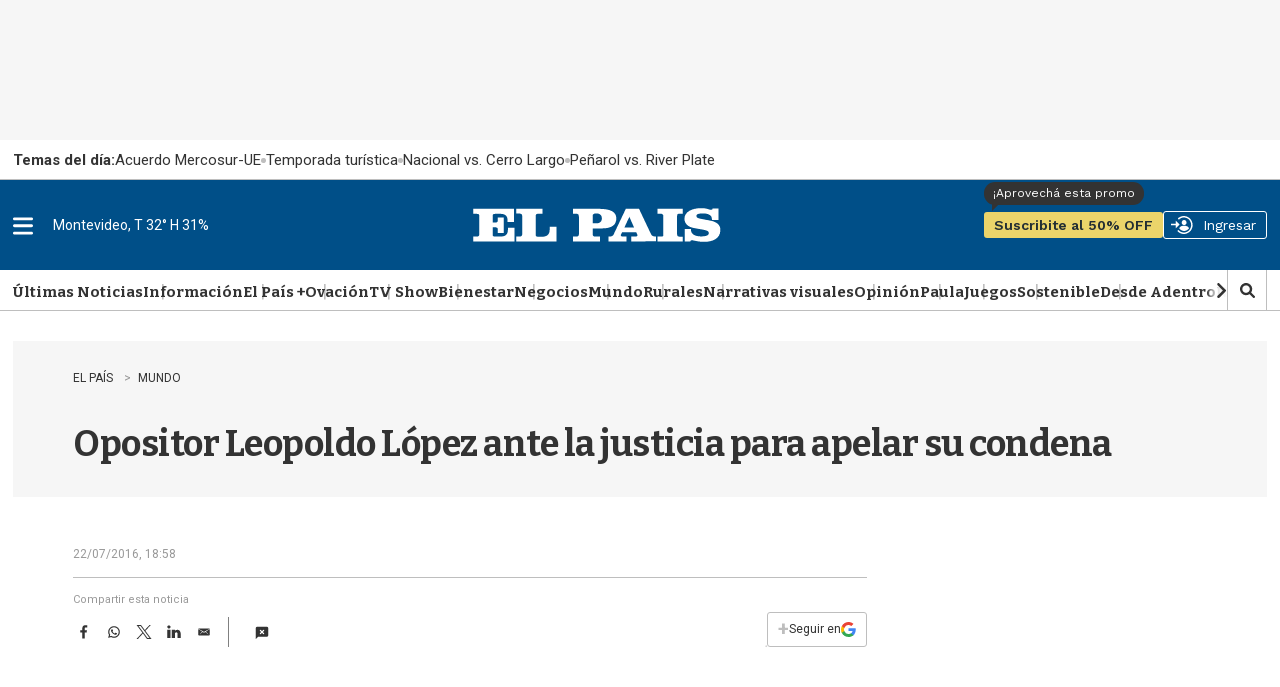

--- FILE ---
content_type: text/html
request_url: https://api.ironfunnel.com/globalid?pixel=bqw0an&visitor=59965ebe-65e0-43c0-8d28-ed243e4c26b8_temp
body_size: 22
content:

            <!DOCTYPE html>
            <html lang="en">
            <head>
                <meta charset="UTF-8">
                <meta name="viewport" content="width=device-width, initial-scale=1.0">
                <title>IF</title>
            </head>            
            <body>
                <script>
                    window.onload = function() {
                        window.parent.postMessage('59965ebe-65e0-43c0-8d28-ed243e4c26b8', '*');
                    };
                </script>
            </body>
            </html>
        

--- FILE ---
content_type: text/html
request_url: https://api.ironfunnel.com/globalid?pixel=bqw0an&visitor=69f09529-351e-4a39-833b-1874e758b758_temp
body_size: -98
content:

            <!DOCTYPE html>
            <html lang="en">
            <head>
                <meta charset="UTF-8">
                <meta name="viewport" content="width=device-width, initial-scale=1.0">
                <title>IF</title>
            </head>            
            <body>
                <script>
                    window.onload = function() {
                        window.parent.postMessage('59965ebe-65e0-43c0-8d28-ed243e4c26b8', '*');
                    };
                </script>
            </body>
            </html>
        

--- FILE ---
content_type: application/javascript; charset=utf-8
request_url: https://fundingchoicesmessages.google.com/f/AGSKWxVlaBSLMowYRqjVtPHkEHYnr86GcyNCPwyj_sQApa71ulcLyPf88UmBi105OCh-Yy3jmLP2e53Pju5u3TUczsGg0oG9hrTYTiNm8Qr-m9ccfL2XpuLziWVzegSAbg7gu07hUJje8A3ZHu7LYoifvqyiPtMB_f_k8YuJJzoAWwAxNEu9AxNl3yoiaAHD/__adplugin.-ad-server//adboxbk./triadshow.-ad-sidebar.
body_size: -1290
content:
window['d93f9fe6-9d12-4cf0-a6c8-e252dec20352'] = true;

--- FILE ---
content_type: text/plain;charset=UTF-8
request_url: https://c.pub.network/v2/c
body_size: -263
content:
87a0b218-6af1-4234-a726-9d17465ef2a9

--- FILE ---
content_type: text/javascript
request_url: https://fast.arena.im/script.js?siteId=68e567e9c5d30e1a1e9b81b2
body_size: 7958
content:
(()=>{var Ce=Object.create;var Q=Object.defineProperty;var Re=Object.getOwnPropertyDescriptor;var be=Object.getOwnPropertyNames;var xe=Object.getPrototypeOf,Ne=Object.prototype.hasOwnProperty;var U=(e,t)=>()=>(t||e((t={exports:{}}).exports,t),t.exports);var Pe=(e,t,n,r)=>{if(t&&typeof t=="object"||typeof t=="function")for(let o of be(t))!Ne.call(e,o)&&o!==n&&Q(e,o,{get:()=>t[o],enumerable:!(r=Re(t,o))||r.enumerable});return e};var G=(e,t,n)=>(n=e!=null?Ce(xe(e)):{},Pe(t||!e||!e.__esModule?Q(n,"default",{value:e,enumerable:!0}):n,e));var le=U(d=>{"use strict";var I=Symbol.for("react.element"),De=Symbol.for("react.portal"),Le=Symbol.for("react.fragment"),je=Symbol.for("react.strict_mode"),Me=Symbol.for("react.profiler"),Ge=Symbol.for("react.provider"),$e=Symbol.for("react.context"),We=Symbol.for("react.forward_ref"),He=Symbol.for("react.suspense"),Fe=Symbol.for("react.memo"),Be=Symbol.for("react.lazy"),Z=Symbol.iterator;function Ke(e){return e===null||typeof e!="object"?null:(e=Z&&e[Z]||e["@@iterator"],typeof e=="function"?e:null)}var ne={isMounted:function(){return!1},enqueueForceUpdate:function(){},enqueueReplaceState:function(){},enqueueSetState:function(){}},re=Object.assign,oe={};function E(e,t,n){this.props=e,this.context=t,this.refs=oe,this.updater=n||ne}E.prototype.isReactComponent={};E.prototype.setState=function(e,t){if(typeof e!="object"&&typeof e!="function"&&e!=null)throw Error("setState(...): takes an object of state variables to update or a function which returns an object of state variables.");this.updater.enqueueSetState(this,e,t,"setState")};E.prototype.forceUpdate=function(e){this.updater.enqueueForceUpdate(this,e,"forceUpdate")};function ie(){}ie.prototype=E.prototype;function W(e,t,n){this.props=e,this.context=t,this.refs=oe,this.updater=n||ne}var H=W.prototype=new ie;H.constructor=W;re(H,E.prototype);H.isPureReactComponent=!0;var ee=Array.isArray,se=Object.prototype.hasOwnProperty,F={current:null},ae={key:!0,ref:!0,__self:!0,__source:!0};function ce(e,t,n){var r,o={},a=null,s=null;if(t!=null)for(r in t.ref!==void 0&&(s=t.ref),t.key!==void 0&&(a=""+t.key),t)se.call(t,r)&&!ae.hasOwnProperty(r)&&(o[r]=t[r]);var c=arguments.length-2;if(c===1)o.children=n;else if(1<c){for(var u=Array(c),f=0;f<c;f++)u[f]=arguments[f+2];o.children=u}if(e&&e.defaultProps)for(r in c=e.defaultProps,c)o[r]===void 0&&(o[r]=c[r]);return{$$typeof:I,type:e,key:a,ref:s,props:o,_owner:F.current}}function Ve(e,t){return{$$typeof:I,type:e.type,key:t,ref:e.ref,props:e.props,_owner:e._owner}}function B(e){return typeof e=="object"&&e!==null&&e.$$typeof===I}function Je(e){var t={"=":"=0",":":"=2"};return"$"+e.replace(/[=:]/g,function(n){return t[n]})}var te=/\/+/g;function $(e,t){return typeof e=="object"&&e!==null&&e.key!=null?Je(""+e.key):t.toString(36)}function R(e,t,n,r,o){var a=typeof e;(a==="undefined"||a==="boolean")&&(e=null);var s=!1;if(e===null)s=!0;else switch(a){case"string":case"number":s=!0;break;case"object":switch(e.$$typeof){case I:case De:s=!0}}if(s)return s=e,o=o(s),e=r===""?"."+$(s,0):r,ee(o)?(n="",e!=null&&(n=e.replace(te,"$&/")+"/"),R(o,t,n,"",function(f){return f})):o!=null&&(B(o)&&(o=Ve(o,n+(!o.key||s&&s.key===o.key?"":(""+o.key).replace(te,"$&/")+"/")+e)),t.push(o)),1;if(s=0,r=r===""?".":r+":",ee(e))for(var c=0;c<e.length;c++){a=e[c];var u=r+$(a,c);s+=R(a,t,n,u,o)}else if(u=Ke(e),typeof u=="function")for(e=u.call(e),c=0;!(a=e.next()).done;)a=a.value,u=r+$(a,c++),s+=R(a,t,n,u,o);else if(a==="object")throw t=String(e),Error("Objects are not valid as a React child (found: "+(t==="[object Object]"?"object with keys {"+Object.keys(e).join(", ")+"}":t)+"). If you meant to render a collection of children, use an array instead.");return s}function C(e,t,n){if(e==null)return e;var r=[],o=0;return R(e,r,"","",function(a){return t.call(n,a,o++)}),r}function qe(e){if(e._status===-1){var t=e._result;t=t(),t.then(function(n){(e._status===0||e._status===-1)&&(e._status=1,e._result=n)},function(n){(e._status===0||e._status===-1)&&(e._status=2,e._result=n)}),e._status===-1&&(e._status=0,e._result=t)}if(e._status===1)return e._result.default;throw e._result}var y={current:null},b={transition:null},Ye={ReactCurrentDispatcher:y,ReactCurrentBatchConfig:b,ReactCurrentOwner:F};function ue(){throw Error("act(...) is not supported in production builds of React.")}d.Children={map:C,forEach:function(e,t,n){C(e,function(){t.apply(this,arguments)},n)},count:function(e){var t=0;return C(e,function(){t++}),t},toArray:function(e){return C(e,function(t){return t})||[]},only:function(e){if(!B(e))throw Error("React.Children.only expected to receive a single React element child.");return e}};d.Component=E;d.Fragment=Le;d.Profiler=Me;d.PureComponent=W;d.StrictMode=je;d.Suspense=He;d.__SECRET_INTERNALS_DO_NOT_USE_OR_YOU_WILL_BE_FIRED=Ye;d.act=ue;d.cloneElement=function(e,t,n){if(e==null)throw Error("React.cloneElement(...): The argument must be a React element, but you passed "+e+".");var r=re({},e.props),o=e.key,a=e.ref,s=e._owner;if(t!=null){if(t.ref!==void 0&&(a=t.ref,s=F.current),t.key!==void 0&&(o=""+t.key),e.type&&e.type.defaultProps)var c=e.type.defaultProps;for(u in t)se.call(t,u)&&!ae.hasOwnProperty(u)&&(r[u]=t[u]===void 0&&c!==void 0?c[u]:t[u])}var u=arguments.length-2;if(u===1)r.children=n;else if(1<u){c=Array(u);for(var f=0;f<u;f++)c[f]=arguments[f+2];r.children=c}return{$$typeof:I,type:e.type,key:o,ref:a,props:r,_owner:s}};d.createContext=function(e){return e={$$typeof:$e,_currentValue:e,_currentValue2:e,_threadCount:0,Provider:null,Consumer:null,_defaultValue:null,_globalName:null},e.Provider={$$typeof:Ge,_context:e},e.Consumer=e};d.createElement=ce;d.createFactory=function(e){var t=ce.bind(null,e);return t.type=e,t};d.createRef=function(){return{current:null}};d.forwardRef=function(e){return{$$typeof:We,render:e}};d.isValidElement=B;d.lazy=function(e){return{$$typeof:Be,_payload:{_status:-1,_result:e},_init:qe}};d.memo=function(e,t){return{$$typeof:Fe,type:e,compare:t===void 0?null:t}};d.startTransition=function(e){var t=b.transition;b.transition={};try{e()}finally{b.transition=t}};d.unstable_act=ue;d.useCallback=function(e,t){return y.current.useCallback(e,t)};d.useContext=function(e){return y.current.useContext(e)};d.useDebugValue=function(){};d.useDeferredValue=function(e){return y.current.useDeferredValue(e)};d.useEffect=function(e,t){return y.current.useEffect(e,t)};d.useId=function(){return y.current.useId()};d.useImperativeHandle=function(e,t,n){return y.current.useImperativeHandle(e,t,n)};d.useInsertionEffect=function(e,t){return y.current.useInsertionEffect(e,t)};d.useLayoutEffect=function(e,t){return y.current.useLayoutEffect(e,t)};d.useMemo=function(e,t){return y.current.useMemo(e,t)};d.useReducer=function(e,t,n){return y.current.useReducer(e,t,n)};d.useRef=function(e){return y.current.useRef(e)};d.useState=function(e){return y.current.useState(e)};d.useSyncExternalStore=function(e,t,n){return y.current.useSyncExternalStore(e,t,n)};d.useTransition=function(){return y.current.useTransition()};d.version="18.3.1"});var x=U((Ct,de)=>{"use strict";de.exports=le()});var pe=U(N=>{"use strict";var ze=x(),Xe=Symbol.for("react.element"),Qe=Symbol.for("react.fragment"),Ze=Object.prototype.hasOwnProperty,et=ze.__SECRET_INTERNALS_DO_NOT_USE_OR_YOU_WILL_BE_FIRED.ReactCurrentOwner,tt={key:!0,ref:!0,__self:!0,__source:!0};function fe(e,t,n){var r,o={},a=null,s=null;n!==void 0&&(a=""+n),t.key!==void 0&&(a=""+t.key),t.ref!==void 0&&(s=t.ref);for(r in t)Ze.call(t,r)&&!tt.hasOwnProperty(r)&&(o[r]=t[r]);if(e&&e.defaultProps)for(r in t=e.defaultProps,t)o[r]===void 0&&(o[r]=t[r]);return{$$typeof:Xe,type:e,key:a,ref:s,props:o,_owner:et.current}}N.Fragment=Qe;N.jsx=fe;N.jsxs=fe});var he=U((bt,me)=>{"use strict";me.exports=pe()});var ve=G(he()),v=G(x());var ge=e=>{let t,n=new Set,r=(f,i)=>{let l=typeof f=="function"?f(t):f;if(!Object.is(l,t)){let m=t;t=i??(typeof l!="object"||l===null)?l:Object.assign({},t,l),n.forEach(_=>_(t,m))}},o=()=>t,c={setState:r,getState:o,getInitialState:()=>u,subscribe:f=>(n.add(f),()=>n.delete(f))},u=t=e(r,o,c);return c},ye=e=>e?ge(e):ge;var w=G(x(),1);var nt=e=>e;function rt(e,t=nt){let n=w.default.useSyncExternalStore(e.subscribe,w.default.useCallback(()=>t(e.getState()),[e,t]),w.default.useCallback(()=>t(e.getInitialState()),[e,t]));return w.default.useDebugValue(n),n}var _e=e=>{let t=ye(e),n=r=>rt(t,r);return Object.assign(n,t),n},K=e=>e?_e(e):_e;var ot=e=>(t,n,r)=>{let o=r.subscribe;return r.subscribe=(s,c,u)=>{let f=s;if(c){let i=u?.equalityFn||Object.is,l=s(r.getState());f=m=>{let _=s(m);if(!i(l,_)){let M=l;c(l=_,M)}},u?.fireImmediately&&c(l,l)}return o(f)},e(t,n,r)},V=ot;function P(e){for(var t=1;t<arguments.length;t++){var n=arguments[t];for(var r in n)e[r]=n[r]}return e}var it={read:function(e){return e[0]==='"'&&(e=e.slice(1,-1)),e.replace(/(%[\dA-F]{2})+/gi,decodeURIComponent)},write:function(e){return encodeURIComponent(e).replace(/%(2[346BF]|3[AC-F]|40|5[BDE]|60|7[BCD])/g,decodeURIComponent)}};function J(e,t){function n(o,a,s){if(!(typeof document>"u")){s=P({},t,s),typeof s.expires=="number"&&(s.expires=new Date(Date.now()+s.expires*864e5)),s.expires&&(s.expires=s.expires.toUTCString()),o=encodeURIComponent(o).replace(/%(2[346B]|5E|60|7C)/g,decodeURIComponent).replace(/[()]/g,escape);var c="";for(var u in s)s[u]&&(c+="; "+u,s[u]!==!0&&(c+="="+s[u].split(";")[0]));return document.cookie=o+"="+e.write(a,o)+c}}function r(o){if(!(typeof document>"u"||arguments.length&&!o)){for(var a=document.cookie?document.cookie.split("; "):[],s={},c=0;c<a.length;c++){var u=a[c].split("="),f=u.slice(1).join("=");try{var i=decodeURIComponent(u[0]);if(s[i]=e.read(f,i),o===i)break}catch{}}return o?s[o]:s}}return Object.create({set:n,get:r,remove:function(o,a){n(o,"",P({},a,{expires:-1}))},withAttributes:function(o){return J(this.converter,P({},this.attributes,o))},withConverter:function(o){return J(P({},this.converter,o),this.attributes)}},{attributes:{value:Object.freeze(t)},converter:{value:Object.freeze(e)}})}var g=J(it,{path:"/"});var S=class extends Error{};S.prototype.name="InvalidTokenError";function st(e){return decodeURIComponent(atob(e).replace(/(.)/g,(t,n)=>{let r=n.charCodeAt(0).toString(16).toUpperCase();return r.length<2&&(r="0"+r),"%"+r}))}function at(e){let t=e.replace(/-/g,"+").replace(/_/g,"/");switch(t.length%4){case 0:break;case 2:t+="==";break;case 3:t+="=";break;default:throw new Error("base64 string is not of the correct length")}try{return st(t)}catch{return atob(t)}}function q(e,t){if(typeof e!="string")throw new S("Invalid token specified: must be a string");t||(t={});let n=t.header===!0?0:1,r=e.split(".")[n];if(typeof r!="string")throw new S(`Invalid token specified: missing part #${n+1}`);let o;try{o=at(r)}catch(a){throw new S(`Invalid token specified: invalid base64 for part #${n+1} (${a.message})`)}try{return JSON.parse(o)}catch(a){throw new S(`Invalid token specified: invalid json for part #${n+1} (${a.message})`)}}var Ht=(0,v.createContext)(void 0);var ct=e=>{let t=e==="development";return{profileServiceUrl:t?"https://profile-service-dev.arena.im":"https://profile-service-prd.arena.im",identityServiceUrl:t?"https://token-service-dev.arena.im":"https://token-service-prd.arena.im",refreshTokenApiKey:t?"AIzaSyCJhWFCK3ics9kJ2eSgQD7kWHUsOsJyPdk":"AIzaSyD_a4tNVdFVqgGbTfOGCaZ5pvUHErcE79c",authIframeUrl:t?"https://auth2.dev.arena.im":"https://auth2.arena.im",environment:e,debug:e==="development"}},Ft=(0,v.createContext)(void 0);async function ut(e,t,n={}){let r=await fetch(t,{...n,method:e,headers:{"Content-Type":"application/json",...n.headers}});if(!r.ok)throw new Error(`Error: ${r.statusText}`);return r.json()}var h,p;(function(e){e.ANONYMOUS="anonymous",e.GUEST="guest",e.PUBLIC="public",e.CUSTOM="custom"})(h||(h={})),function(e){e.PUBLIC_ID_TOKEN="arena-auth-public-id-token",e.PUBLIC_REFRESH_TOKEN="arena-auth-public-refresh-token",e.ANONYMOUS_ID_TOKEN="arena-auth-anonymous-id-token",e.GUEST_ID_TOKEN="arena-auth-guest-id-token",e.CUSTOM_ID_TOKEN="arena-auth-custom-id-token",e.CUSTOM_USER="arena-auth-custom-user"}(p||(p={}));var lt="arena-auth-token-updated";function T(e,t){document.dispatchEvent(new CustomEvent(lt,{detail:{...t,type:e}}))}var dt={public:{idToken:g.get(p.PUBLIC_ID_TOKEN)||null,refreshToken:g.get(p.PUBLIC_REFRESH_TOKEN)||null},anonymous:{idToken:g.get(p.ANONYMOUS_ID_TOKEN)||null},guest:{idToken:g.get(p.GUEST_ID_TOKEN)||null},custom:{idToken:g.get(p.CUSTOM_ID_TOKEN)||null}},D=K()(V((e,t)=>{let n=(i,l,m=!0,_)=>{i===t().tokens.public.idToken&&l===t().tokens.public.refreshToken||(e(M=>({tokens:{...M.tokens,public:{idToken:i,refreshToken:l}}})),g.set(p.PUBLIC_ID_TOKEN,i,{expires:.041666666666666664}),g.set(p.PUBLIC_REFRESH_TOKEN,l,{expires:30}),m&&T(h.PUBLIC,{idToken:i,refreshToken:l,source:_}))},r=(i,l=!0,m)=>{i!==t().tokens.anonymous.idToken&&(e(_=>({tokens:{..._.tokens,anonymous:{idToken:i}}})),g.set(p.ANONYMOUS_ID_TOKEN,i,{expires:.041666666666666664}),l&&T(h.ANONYMOUS,{idToken:i,source:m}))},o=(i,l=!0,m)=>{i!==t().tokens.guest.idToken&&(e(_=>({tokens:{..._.tokens,guest:{idToken:i}}})),g.set(p.GUEST_ID_TOKEN,i,{expires:.041666666666666664}),l&&T(h.GUEST,{idToken:i,source:m}))},a=(i,l=!0,m)=>{i!==t().tokens.custom.idToken&&(e(_=>({tokens:{..._.tokens,custom:{idToken:i}}})),g.set(p.CUSTOM_ID_TOKEN,i),l&&T(h.CUSTOM,{idToken:i,source:m}))},s=(i=!0,l)=>{g.remove(p.PUBLIC_ID_TOKEN),g.remove(p.PUBLIC_REFRESH_TOKEN),e(m=>({tokens:{...m.tokens,public:{idToken:null,refreshToken:null}}})),i&&T(h.PUBLIC,{idToken:null,source:l})},c=(i=!0,l)=>{g.remove(p.ANONYMOUS_ID_TOKEN),e(m=>({tokens:{...m.tokens,anonymous:{idToken:null}}})),i&&T(h.ANONYMOUS,{idToken:null,source:l})},u=(i=!0,l)=>{g.remove(p.GUEST_ID_TOKEN),e(m=>({tokens:{...m.tokens,guest:{idToken:null}}})),i&&T(h.GUEST,{idToken:null,source:l})},f=(i=!0,l)=>{g.remove(p.CUSTOM_ID_TOKEN),localStorage.removeItem(p.CUSTOM_ID_TOKEN),localStorage.removeItem(p.CUSTOM_USER),e(m=>({tokens:{...m.tokens,custom:{idToken:null}}})),i&&T(h.CUSTOM,{idToken:null,source:l})};return{tokens:dt,getToken:i=>t().tokens[i]?.idToken||null,getMostPrivilegedToken:(i=[h.PUBLIC,h.GUEST,h.ANONYMOUS])=>t().tokens.custom.idToken&&i.includes(h.CUSTOM)?{type:h.CUSTOM,idToken:t().tokens.custom.idToken}:t().tokens.public.idToken&&i.includes(h.PUBLIC)?{type:h.PUBLIC,idToken:t().tokens.public.idToken}:t().tokens.guest.idToken&&i.includes(h.GUEST)?{type:h.GUEST,idToken:t().tokens.guest.idToken}:t().tokens.anonymous.idToken&&i.includes(h.ANONYMOUS)?{type:h.ANONYMOUS,idToken:t().tokens.anonymous.idToken}:null,getRefreshToken:i=>t().tokens[i]?.refreshToken||null,updatePublicTokens:(i,l,m)=>{n(i,l,!0,m)},updateAnonymousToken:(i,l)=>{r(i,!0,l)},updateGuestTokens:(i,l)=>{o(i,!0,l)},updateCustomToken:(i,l)=>{a(i,!0,l)},clearTokens:i=>{s(!0,i),c(!0,i),u(!0,i),f(!0,i)},clearPublicTokens:i=>{s(!0,i)},clearAnonymousTokens:i=>{c(!0,i)},clearGuestTokens:i=>{u(!0,i)},clearCustomTokens:i=>{f(!0,i)},silentUpdatePublicTokens:(i,l)=>{n(i,l,!1)},silentUpdateAnonymousToken:i=>{r(i,!1)},silentUpdateGuestTokens:i=>{o(i,!1)},silentUpdateCustomToken:i=>{a(i,!1)},silentClearPublicTokens:()=>{s(!1)},silentClearAnonymousTokens:()=>{c(!1)},silentClearGuestTokens:()=>{u(!1)},silentClearCustomTokens:()=>{f(!1)}}}));var A,Te;(function(e){e.AvatarProfile="avatar-profile",e.AvatarChat="avatar-chat",e.Comments="comments",e.GlobalProfile="global-profile",e.GroupChat="group-chat",e.Polls="polls",e.UniversalSnippet="universal-snippet"})(A||(A={})),function(e){e.AuthenticationCompleted="Authentication Completed",e.AuthenticationStarted="Authentication Started",e.AuthenticationViewed="Authentication Viewed"}(Te||(Te={}));var Bt=K()(V((e,t)=>({user:null,publicProfile:null,refreshedTokenLoaded:!1,setUser:n=>{e({user:n})},setPublicProfile:n=>{e({publicProfile:n})},setUserByTokenId:n=>{try{let r=q(n),o={uid:r.user_id,displayName:r.safeDisplayName,email:r.email,photoURL:r.safePhotoURL,handle:r.handle};e({user:o})}catch(r){console.error(r)}},logout:()=>{try{let n=D.getState();n.clearPublicTokens(),n.clearCustomTokens(),e({user:null}),document.dispatchEvent(new Event("arena-comments-logout"))}catch(n){console.error(n)}},refreshPublicTokens:async n=>{try{let r=g.get(p.PUBLIC_REFRESH_TOKEN);if(!r)throw new Error("No refresh token found");let o=`https://securetoken.googleapis.com/v1/token?key=${n.refreshTokenApiKey}`,a=await fetch(o,{method:"POST",body:new URLSearchParams({refresh_token:r,grant_type:"refresh_token"})}),s=await a.json(),{setUserByTokenId:c}=t();c(s.id_token),D.getState().updatePublicTokens(s.id_token,s.refresh_token)}catch(r){console.error(r);let{logout:o}=t();o()}},loadStoredUser:async n=>{let r=g.get(p.PUBLIC_ID_TOKEN),o=g.get(p.PUBLIC_REFRESH_TOKEN),a=localStorage.getItem(p.CUSTOM_ID_TOKEN),s=localStorage.getItem(p.CUSTOM_USER);if(a&&s){let c=JSON.parse(s);e({user:c}),D.getState().updateCustomToken(a)}else if(r){let{setUserByTokenId:c}=t();c(r)}else if(o&&n){let{refreshPublicTokens:c}=t();await c(n)}e({refreshedTokenLoaded:!0})},ssoV2Exchange:async(n,r,o)=>{try{let a=ct(o??"production"),s=`${a.profileServiceUrl}/sso/sources/${n}/user`,c=await ut("POST",s,{body:JSON.stringify({signedUserData:r})});if(c){let u=q(c.token),{setUser:f,setPublicProfile:i}=t();f({uid:u?.sub,email:u?.email,displayName:u?.displayName,photoURL:u?.photoURL,handle:u?.handle}),i({displayName:u?.displayName,photoURL:u?.photoURL,handle:u?.handle}),D.getState().updateCustomToken(c.token)}return c}catch(a){throw console.error("SSO V2 Exchange failed:",a),a}}})));function O(){return typeof crypto<"u"&&crypto.randomUUID?crypto.randomUUID():"xxxxxxxx-xxxx-4xxx-yxxx-xxxxxxxxxxxx".replace(/[xy]/g,function(e){let t=Math.random()*16|0;return(e==="x"?t:t&3|8).toString(16)})}function Se(e){try{let t=new URL(e);return t.search="",t.origin+t.pathname}catch{return e}}var L="arena-analytics",Y=`${L}:anonymous-id`,k={anon:`${L}:rs-anonymous-id`,initReferrer:`${L}:rs-initial-referrer`,initDomain:`${L}:rs-initial-referring-domain`};function ft(){let e=localStorage.getItem(k.anon);if(e)return e;let t=O();return localStorage.setItem(k.anon,t),t}function pt(){if(!localStorage.getItem(k.initReferrer)){let e=document.referrer||"$direct",t=e&&e!=="$direct"?new URL(e).hostname:"";localStorage.setItem(k.initReferrer,e),localStorage.setItem(k.initDomain,t)}}function mt(e){let t=["utm_source","utm_medium","utm_campaign","utm_term","utm_content"],n={};return t.forEach(r=>{let o=e.searchParams.get(r);o&&(n[r]=o)}),Object.keys(n).length?n:void 0}function ht(){let e=window,t=document,n=window.screen,r=new URL(e.location.href);pt();let o=localStorage.getItem(k.initReferrer)||"$direct",a=localStorage.getItem(k.initDomain)||"";return{channel:"web",anonymousId:ft(),locale:navigator.language,userAgent:navigator.userAgent,timezone:Intl.DateTimeFormat().resolvedOptions().timeZone,os:{name:navigator.platform,version:void 0},page:{path:r.pathname,referrer:t.referrer||"$direct",referring_domain:t.referrer?new URL(t.referrer).hostname:"",search:r.search,title:t.title,url:r.toString(),initial_referrer:o,initial_referring_domain:a},screen:{density:(e.devicePixelRatio||1)??1,height:n.height,width:n.width,innerHeight:e.innerHeight,innerWidth:e.innerWidth},campaign:mt(r)}}function gt(e={}){let t={};e.userId&&(t.userId=e.userId);let n=null;try{n=localStorage.getItem(Y)}catch(r){console.warn("Failed to access localStorage:",r)}if(e.anonymousId){t.anonymousId=e.anonymousId;try{localStorage.setItem(Y,e.anonymousId)}catch(r){console.warn("Failed to save anonymousId to localStorage:",r)}}else if(n)t.anonymousId=n;else{let r=O();t.anonymousId=r;try{localStorage.setItem(Y,r)}catch(o){console.warn("Failed to save new anonymousId to localStorage:",o)}}return t}function yt(){let t=document.querySelector('link[rel="canonical"]')?.href||window.location.href;return Se(t)}function ke(e,t,n){return{properties:{widget_type:e,url:window.location.href,domain:window.location.hostname,title:window.document.title,canonical_url:yt(),snippet_id:window.__ARENA__?.snippetId||null,...t},context:ht(),timestamp:new Date().toISOString(),integrations:{All:!0},...gt(n)}}function Ee(e){return{"Content-Type":"application/json",Authorization:"Basic "+btoa(`${e}:`)}}function Ie(e,t){return{page:async(n,r,o)=>{let a=await fetch(`${t}/v1/page`,{method:"POST",headers:Ee(e),body:JSON.stringify({type:"page",...ke(n,r,o)})});if(a.ok)return await a.text();throw new Error("Failed to send page event to Rudderstack")},track:async(n,r,o,a)=>{let s=await fetch(`${t}/v1/track`,{method:"POST",headers:Ee(e),body:JSON.stringify({event:r,type:"track",...ke(n,o,a)})});if(s.ok)return await s.text();throw new Error("Failed to send track event to Rudderstack")}}}var sn=typeof window<"u"&&window.matchMedia("(hover: none) and (pointer: coarse)").matches;var we=O(),_t=Ie("2vbBTuVDDu1m8ZpgRPT5IclEiBU","https://rudder-server-prd.arena.im");function Tt(){if(document.currentScript)return document.currentScript;let e=document.getElementsByTagName("script");for(let t=0;t<e.length;t++){let n=e[t];if(n.src.includes("siteId")&&n.src.includes("script.js"))return n}return null}function z(e){let t=Tt();return t?new URL(t.src).searchParams.get(e):null}function Ae(){let e=z("site-id")||z("siteId");window.__ARENA__=window.__ARENA__||{},window.__ARENA__.snippetId=we,window.__ARENA__.siteId=e,new MutationObserver(n=>{n.forEach(r=>{r.addedNodes.length&&X(Array.from(r.addedNodes))})}).observe(document.body,{childList:!0,subtree:!0}),_t.page(A.UniversalSnippet,{site_id:e,metadata:{snippet_id:we}}),X(Array.from(document.body.getElementsByTagName("*")))}var Oe={"arena-ai-chat":{url:"https://go.arena.im/public/js/arenachatlib.js",injected:!1,useId:!0,module:!0},"arena-avatar-chat-widget":{url:"https://chat.myavatar.ai/embed.js",injected:!1},"arena-avatar-chat-input-widget":{url:"https://chat.myavatar.ai/embed.js",injected:!1},"arena-chat":{url:"https://go.arena.im/public/js/arenachatlib.js",injected:!1},"arena-comments-anchor-widget":{url:"https://comments-anchor.arena.im/embed.js",injected:!1},"arena-comments-widget":{url:"https://comments.arena.im/embed.js",injected:!1},"arena-group-chat-widget":{url:"https://group-chat.arena.im/embed.js",injected:!1},"arena-liveblog":{url:"https://go.arena.im/public/js/arenalib.js",injected:!1},"arena-poll-widget":{url:"https://poll.arena.im/embed.js",injected:!1}};function vt(){let e=Object.keys(Oe),t={...Oe};for(let n of e){let o=`${n.replace("arena-","").replace("-widget","")}-url`,a=z(o);a&&(t[n].customUrl=a)}return t}var j=vt();function St(e){let t=j[e];return t.customUrl||t.url}function Ue(e){let t=j[e],n=St(e);if(t.injected||document.querySelector(`script[src="${n}"]`))return;t.injected=!0;let r=document.createElement("script");r.src=n,r.async=!0,t.module&&(r.type="module"),document.head.appendChild(r)}function X(e){e.forEach(t=>{if(t.nodeType!==Node.ELEMENT_NODE)return;let n=t;Object.keys(j).forEach(o=>{j[o].useId?n.id===o&&Ue(o):n.classList?.contains(o)&&Ue(o)}),n.children?.length&&X(Array.from(n.children))})}document.readyState==="loading"?document.addEventListener("DOMContentLoaded",Ae):Ae();})();
/*! Bundled license information:

react/cjs/react.production.min.js:
  (**
   * @license React
   * react.production.min.js
   *
   * Copyright (c) Facebook, Inc. and its affiliates.
   *
   * This source code is licensed under the MIT license found in the
   * LICENSE file in the root directory of this source tree.
   *)

react/cjs/react-jsx-runtime.production.min.js:
  (**
   * @license React
   * react-jsx-runtime.production.min.js
   *
   * Copyright (c) Facebook, Inc. and its affiliates.
   *
   * This source code is licensed under the MIT license found in the
   * LICENSE file in the root directory of this source tree.
   *)

js-cookie/dist/js.cookie.mjs:
  (*! js-cookie v3.0.5 | MIT *)
*/


--- FILE ---
content_type: text/vtt
request_url: https://assets-jpcust.jwpsrv.com/strips/EYRT70p1-120.vtt
body_size: 215
content:
WEBVTT

00:00.000 --> 00:02.000
EYRT70p1-120.jpg#xywh=0,0,120,213

00:02.000 --> 00:04.000
EYRT70p1-120.jpg#xywh=120,0,120,213

00:04.000 --> 00:06.000
EYRT70p1-120.jpg#xywh=240,0,120,213

00:06.000 --> 00:08.000
EYRT70p1-120.jpg#xywh=360,0,120,213

00:08.000 --> 00:10.000
EYRT70p1-120.jpg#xywh=0,213,120,213

00:10.000 --> 00:12.000
EYRT70p1-120.jpg#xywh=120,213,120,213

00:12.000 --> 00:14.000
EYRT70p1-120.jpg#xywh=240,213,120,213

00:14.000 --> 00:16.000
EYRT70p1-120.jpg#xywh=360,213,120,213

00:16.000 --> 00:18.000
EYRT70p1-120.jpg#xywh=0,426,120,213

00:18.000 --> 00:20.000
EYRT70p1-120.jpg#xywh=120,426,120,213

00:20.000 --> 00:22.000
EYRT70p1-120.jpg#xywh=240,426,120,213

00:22.000 --> 00:24.000
EYRT70p1-120.jpg#xywh=360,426,120,213

00:24.000 --> 00:26.000
EYRT70p1-120.jpg#xywh=0,639,120,213

00:26.000 --> 00:28.000
EYRT70p1-120.jpg#xywh=120,639,120,213

00:28.000 --> 00:30.000
EYRT70p1-120.jpg#xywh=240,639,120,213

00:30.000 --> 00:32.000
EYRT70p1-120.jpg#xywh=360,639,120,213

00:32.000 --> 00:34.000
EYRT70p1-120.jpg#xywh=0,852,120,213

00:34.000 --> 00:36.000
EYRT70p1-120.jpg#xywh=120,852,120,213

00:36.000 --> 00:38.000
EYRT70p1-120.jpg#xywh=240,852,120,213

00:38.000 --> 00:40.000
EYRT70p1-120.jpg#xywh=360,852,120,213

00:40.000 --> 00:42.000
EYRT70p1-120.jpg#xywh=0,1065,120,213

00:42.000 --> 00:44.000
EYRT70p1-120.jpg#xywh=120,1065,120,213

00:44.000 --> 00:46.000
EYRT70p1-120.jpg#xywh=240,1065,120,213

00:46.000 --> 00:48.000
EYRT70p1-120.jpg#xywh=360,1065,120,213

00:48.000 --> 00:50.000
EYRT70p1-120.jpg#xywh=0,1278,120,213

00:50.000 --> 00:52.000
EYRT70p1-120.jpg#xywh=120,1278,120,213

00:52.000 --> 00:54.000
EYRT70p1-120.jpg#xywh=240,1278,120,213

00:54.000 --> 00:56.000
EYRT70p1-120.jpg#xywh=360,1278,120,213

00:56.000 --> 00:58.000
EYRT70p1-120.jpg#xywh=0,1491,120,213

00:58.000 --> 01:00.000
EYRT70p1-120.jpg#xywh=120,1491,120,213

01:00.000 --> 01:02.000
EYRT70p1-120.jpg#xywh=240,1491,120,213

01:02.000 --> 01:04.000
EYRT70p1-120.jpg#xywh=360,1491,120,213

01:04.000 --> 01:06.000
EYRT70p1-120.jpg#xywh=0,1704,120,213

01:06.000 --> 01:08.000
EYRT70p1-120.jpg#xywh=120,1704,120,213

01:08.000 --> 01:10.000
EYRT70p1-120.jpg#xywh=240,1704,120,213

01:10.000 --> 01:12.000
EYRT70p1-120.jpg#xywh=360,1704,120,213

01:12.000 --> 01:14.000
EYRT70p1-120.jpg#xywh=0,1917,120,213

01:14.000 --> 01:16.000
EYRT70p1-120.jpg#xywh=120,1917,120,213

01:16.000 --> 01:18.000
EYRT70p1-120.jpg#xywh=240,1917,120,213

01:18.000 --> 01:20.000
EYRT70p1-120.jpg#xywh=360,1917,120,213

01:20.000 --> 01:22.000
EYRT70p1-120.jpg#xywh=0,2130,120,213

01:22.000 --> 01:24.000
EYRT70p1-120.jpg#xywh=120,2130,120,213

01:24.000 --> 01:26.000
EYRT70p1-120.jpg#xywh=240,2130,120,213

01:26.000 --> 01:28.000
EYRT70p1-120.jpg#xywh=360,2130,120,213

01:28.000 --> 01:30.000
EYRT70p1-120.jpg#xywh=0,2343,120,213

01:30.000 --> 01:32.000
EYRT70p1-120.jpg#xywh=120,2343,120,213

01:32.000 --> 01:34.000
EYRT70p1-120.jpg#xywh=240,2343,120,213

01:34.000 --> 01:36.000
EYRT70p1-120.jpg#xywh=360,2343,120,213

01:36.000 --> 01:38.000
EYRT70p1-120.jpg#xywh=0,2556,120,213

01:38.000 --> 01:40.000
EYRT70p1-120.jpg#xywh=120,2556,120,213

01:40.000 --> 01:42.000
EYRT70p1-120.jpg#xywh=240,2556,120,213

01:42.000 --> 01:44.000
EYRT70p1-120.jpg#xywh=360,2556,120,213

01:44.000 --> 01:46.000
EYRT70p1-120.jpg#xywh=0,2769,120,213

01:46.000 --> 01:47.786
EYRT70p1-120.jpg#xywh=120,2769,120,213



--- FILE ---
content_type: text/plain;charset=UTF-8
request_url: https://c.pub.network/v2/c
body_size: -112
content:
9617db2e-7f54-4d94-be81-8251c412f0d7